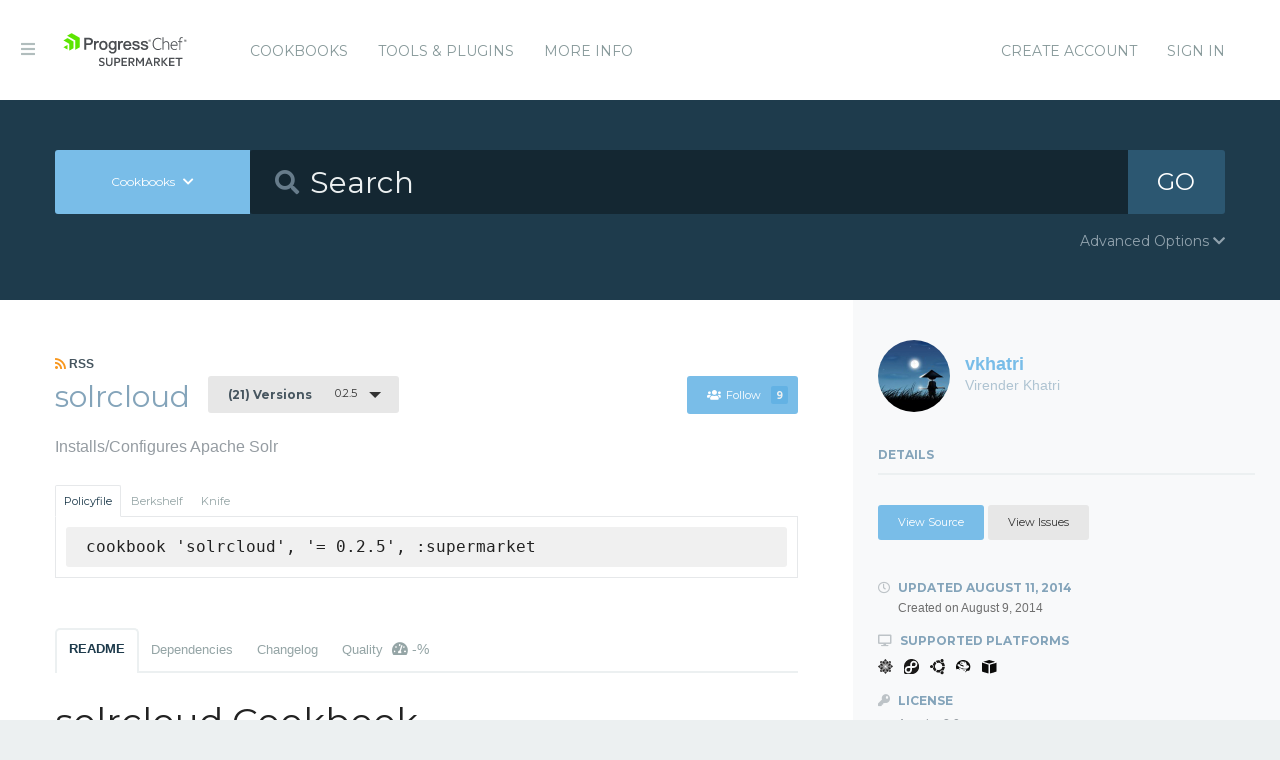

--- FILE ---
content_type: text/html; charset=utf-8
request_url: https://supermarket.chef.io/cookbooks/solrcloud/versions/0.2.5
body_size: 13470
content:
<!DOCTYPE html>
<!--[if lt IE 7]>      <html class="no-js lt-ie9 lt-ie8 lt-ie7"> <![endif]-->
<!--[if IE 7]>         <html class="no-js lt-ie9 lt-ie8"> <![endif]-->
<!--[if IE 8]>         <html class="no-js lt-ie9"> <![endif]-->
<!--[if gt IE 8]><!--> <html class="no-js"> <!--<![endif]-->
  <head>
    <meta name="viewport" content="width=device-width, initial-scale=1.0, minimal-ui">
    <title>solrcloud Cookbook - Chef Supermarket</title>
    <meta name="description" content="solrcloud Cookbook (0.2.5) centos, fedora, ubuntu, redhat, amazon">
    <link rel="shortcut icon" href="https://supermarket.chef.io/assets/favicon-1de176982429b62ce155aa4f6e8b617f78fe12d214340b9e67480e96288b06d1.ico" type="image/x-icon">
    <link rel="icon" href="https://supermarket.chef.io/assets/favicon-1de176982429b62ce155aa4f6e8b617f78fe12d214340b9e67480e96288b06d1.ico" type="image/x-icon">
    <link rel="apple-touch-icon" href="https://supermarket.chef.io/assets/apple-touch-icon-6f4e4f3faf5e32d0cdad7c2466f310dcbdf2c112945a0a5555ca71cffb67f56b.png"/>
    <link rel="stylesheet" href="/assets/application-133c97d65c4949afa93578f49d21c0e72f8e6ea16ccebd80df2768d4b279bfd0.css" media="all" />
      <link rel="stylesheet" href="//fonts.googleapis.com/css?family=Montserrat:400,700" />
    <meta name="csrf-param" content="authenticity_token" />
<meta name="csrf-token" content="Db3bZdKDXyIrspvL4ehlN_1h_stXHyuY39QZIZ5Iz8RGDun_XvrDaf3walJTQgVUwkIUigAl3HgrvwObqC-jWQ" />
      


  <script nonce="JFt9cqX6qR2jovVED5GJpw==">
//<![CDATA[

    !function(){var analytics=window.analytics=window.analytics||[];if(!analytics.initialize)if(analytics.invoked)window.console&&console.error&&console.error("Segment snippet included twice.");else{analytics.invoked=!0;analytics.methods=["trackSubmit","trackClick","trackLink","trackForm","pageview","identify","reset","group","track","ready","alias","debug","page","once","off","on"];analytics.factory=function(t){return function(){var e=Array.prototype.slice.call(arguments);e.unshift(t);analytics.push(e);return analytics}};for(var t=0;t<analytics.methods.length;t++){var e=analytics.methods[t];analytics[e]=analytics.factory(e)}analytics.load=function(t){var e=document.createElement("script");e.type="text/javascript";e.async=!0;e.src=("https:"===document.location.protocol?"https://":"http://")+"cdn.segment.com/analytics.js/v1/"+t+"/analytics.min.js";var n=document.getElementsByTagName("script")[0];n.parentNode.insertBefore(e,n)};analytics.SNIPPET_VERSION="4.0.0";
    analytics.load("");
    analytics.page();
    }}();

//]]>
</script>
  </head>
  <body class="cookbook_versions">
    <div class="off-canvas-wrap">
      <div class="inner-wrap">
        <!-- Chef Property Menu -->
        <aside class="left-off-canvas-menu">
          <ul class="off-canvas-list show-for-medium-down">
            <li><a href="/cookbooks-directory">Cookbooks</a></li>
              <li><a href="/tools">Tools &amp; Plugins</a></li>
            <li class="more-info"><a>More Info</a></li>
              <li><a rel="sign_in nofollow" data-method="post" href="/auth/chef_oauth2">Sign In</a></li>
          </ul>
          <ul class="off-canvas-list">
            <li><a target="_blank" rel="noopener" href="https://www.chef.io">Get Chef</a></li>
            <li><a target="_blank" rel="noopener" href="https://learn.chef.io">Learn Chef</a></li>
            <li><a target="_blank" rel="noopener" href="https://docs.chef.io">Docs</a></li>
            <li><a target="_blank" rel="noopener" href="https://www.chef.io/training">Training</a></li>
          </ul>
        </aside>

        <header class="globalheader">
          <a class="left-off-canvas-toggle"><i class="fa fa-bars"></i><span class="hide">Menu</span></a>
          <div class="inner_wrap">
            <div class="logo_and_nav_toggle">
              <h2 class="logochef"><a href="/"><span>Chef Supermarket</span></a></h2>
            </div>
            <nav class="appnav">
  <ul class="mainnav hide-for-medium-down">
    <li><a data-hover="Cookbooks" rel="cookbooks" href="/cookbooks-directory">Cookbooks</a></li>
      <li><a href="/tools-directory">Tools &amp; Plugins</a></li>
    <li class="more-info"><a>More Info</a></li>
  </ul>
  <div class="usermenu">
    <ul>
      <li class="sign_in_create_account"><a href="https://manage.chef.io/signup?ref=community">Create Account</a></li>
      <li class="sign_in_create_account"><a rel="sign_in nofollow" data-method="post" href="/auth/chef_oauth2">Sign In</a></li>
    </ul>
  </div>
</nav>

          </div>
        </header>

          <div class="announcement_banner">
  <div class="announcement_banner_content">

    <div class="announcement_info">
      <h3>Adoptable Cookbooks List</h3>

      <p>
        Looking for a cookbook to adopt?  You can now see a list of cookbooks available for adoption!
        <br />
        <a href="/available_for_adoption">List of Adoptable Cookbooks</a>
      </p>
    </div>

    <div class="announcement_info">
      <h3>Supermarket Belongs to the Community</h3>

      <p>Supermarket belongs to the community. While Chef has the responsibility to keep it running and be stewards of its functionality, what it does and how it works is driven by the community. The <a href="https://github.com/chef/supermarket">chef/supermarket</a> repository will continue to be where development of the Supermarket application takes place. Come be part of shaping the direction of Supermarket by opening issues and pull requests or by joining us on the <a href="https://discourse.chef.io/">Chef Mailing List</a>.</p>
    </div>

    <div class="announcement_info">
      <h3><a href="/documentation">View our collection of guides, documentation, and articles</a></h3>
    </div>
  </div>
</div>


        
        <form class="search_form" action="/cookbooks" accept-charset="UTF-8" method="get">
  <div class="search_bar">
    <div class="quick_search">
      <div class="search_toggle">
        <a class="button expand large" data-dropdown="search-types" rel="toggle-search-types"><span>Cookbooks</span> <i class="fa fa-chevron-down"></i></a>

        <ul id="search-types" data-dropdown-content class="f-dropdown">
          <li><a href="#" data-url=/cookbooks rel="toggle-cookbook-search">Cookbooks</a></li>
          <li><a href="#" data-url=/tools rel="toggle-tool-search">Tools</a></li>
        </ul>
      </div>

      <div class="search_field">
        <i class="fa fa-search"></i>
        <input type="search" name="q" id="q" placeholder="Search" class="cookbook_search_textfield" />
      </div>

      

      <div class="search_button">
        <button type="submit" class="cookbook_search_button">
          GO
</button>      </div>

      <div class="advanced_search_toggle">
        <span>Advanced Options <i class="fa fa-chevron-down" id="toggle-arrow"></i><span>
      </div>
    </div>
  </div>

  <div class="advanced_search_body">
    <h4> Select Badges</h4>
    <div class="advanced_search_badges" >

        <div class="advanced_search_badge">
            <label>
              <input type="checkbox" name="badges[]" id="badges_partner" value="partner" />
              partner
            </label>
        </div>
    </div>

    <h4> Select Supported Platforms </h4>
    <div class = "advanced_search_platforms" >

        <div class="advanced_search_platform">
            <label>
              <input type="checkbox" name="platforms[]" id="platforms_" value="aix" />
              aix
            </label>
        </div>
        <div class="advanced_search_platform">
            <label>
              <input type="checkbox" name="platforms[]" id="platforms_" value="amazon" />
              amazon
            </label>
        </div>
        <div class="advanced_search_platform">
            <label>
              <input type="checkbox" name="platforms[]" id="platforms_" value="centos" />
              centos
            </label>
        </div>
        <div class="advanced_search_platform">
            <label>
              <input type="checkbox" name="platforms[]" id="platforms_" value="debian" />
              debian
            </label>
        </div>
        <div class="advanced_search_platform">
            <label>
              <input type="checkbox" name="platforms[]" id="platforms_" value="fedora" />
              fedora
            </label>
        </div>
        <div class="advanced_search_platform">
            <label>
              <input type="checkbox" name="platforms[]" id="platforms_" value="freebsd" />
              freebsd
            </label>
        </div>
        <div class="advanced_search_platform">
            <label>
              <input type="checkbox" name="platforms[]" id="platforms_" value="mac_os_x" />
              mac_os_x
            </label>
        </div>
        <div class="advanced_search_platform">
            <label>
              <input type="checkbox" name="platforms[]" id="platforms_" value="opensuseleap" />
              opensuseleap
            </label>
        </div>
        <div class="advanced_search_platform">
            <label>
              <input type="checkbox" name="platforms[]" id="platforms_" value="oracle" />
              oracle
            </label>
        </div>
        <div class="advanced_search_platform">
            <label>
              <input type="checkbox" name="platforms[]" id="platforms_" value="redhat" />
              redhat
            </label>
        </div>
        <div class="advanced_search_platform">
            <label>
              <input type="checkbox" name="platforms[]" id="platforms_" value="ubuntu" />
              ubuntu
            </label>
        </div>
        <div class="advanced_search_platform">
            <label>
              <input type="checkbox" name="platforms[]" id="platforms_" value="scientific" />
              scientific
            </label>
        </div>
        <div class="advanced_search_platform">
            <label>
              <input type="checkbox" name="platforms[]" id="platforms_" value="smartos" />
              smartos
            </label>
        </div>
        <div class="advanced_search_platform">
            <label>
              <input type="checkbox" name="platforms[]" id="platforms_" value="solaris" />
              solaris
            </label>
        </div>
        <div class="advanced_search_platform">
            <label>
              <input type="checkbox" name="platforms[]" id="platforms_" value="suse" />
              suse
            </label>
        </div>
        <div class="advanced_search_platform">
            <label>
              <input type="checkbox" name="platforms[]" id="platforms_" value="windows" />
              windows
            </label>
        </div>
    </div>

    <h4> Select Status </h4>
    <div class = "advanced_search_statuses">
      <div class = "advanced_search_status">
        <label>
          <input type="checkbox" name="deprecated" id="deprecated" value="true" />
          Include deprecated cookbooks
        </label>
      </div>
    </div>

    <div class= "advanced_textfield">
      <input type="search" name="platforms[]" id="platforms_" placeholder="You can write in a platform name here if it&#39;s not listed above" class="platform_search_textfield" />
    </div>
  </div>
</form>

        <div class="container">
          


<div class="page resource cookbook_show" data-equalizer>
  <div class="main">

  <small class="rss">
    <a class="rss_feed_link" href="/cookbooks/solrcloud.atom">
      <i class="fa fa-rss"></i> RSS
</a>  </small>
  <h1 class="heading">
    <span itemprop="name">solrcloud</span>
    <small class="version_dropdown">
      <a data-dropdown="versions" class="button radius tiny dropdown secondary" rel="cookbook_versions" href="#">
        <span class="versions_count">
          (21) Versions
        </span>
        0.2.5
</a>      <ul id="versions" data-dropdown-content class="f-dropdown">
        <li>
        <ul>
            <li>
            <a rel="cookbook_version" href="/cookbooks/solrcloud/versions/0.8.6">
              0.8.6
              
</a>            </li>
            <li>
            <a rel="cookbook_version" href="/cookbooks/solrcloud/versions/0.8.5">
              0.8.5
              
</a>            </li>
            <li>
            <a rel="cookbook_version" href="/cookbooks/solrcloud/versions/0.6.9">
              0.6.9
              
</a>            </li>
            <li>
            <a rel="cookbook_version" href="/cookbooks/solrcloud/versions/0.5.8">
              0.5.8
              
</a>            </li>
            <li>
            <a rel="cookbook_version" href="/cookbooks/solrcloud/versions/0.5.3">
              0.5.3
              
</a>            </li>
            <li>
            <a rel="cookbook_version" href="/cookbooks/solrcloud/versions/0.5.2">
              0.5.2
              
</a>            </li>
            <li>
            <a rel="cookbook_version" href="/cookbooks/solrcloud/versions/0.5.0">
              0.5.0
              
</a>            </li>
            <li>
            <a rel="cookbook_version" href="/cookbooks/solrcloud/versions/0.4.8">
              0.4.8
              
</a>            </li>
            <li>
            <a rel="cookbook_version" href="/cookbooks/solrcloud/versions/0.4.3">
              0.4.3
              
</a>            </li>
            <li>
            <a rel="cookbook_version" href="/cookbooks/solrcloud/versions/0.4.2">
              0.4.2
              
</a>            </li>
            <li>
            <a rel="cookbook_version" href="/cookbooks/solrcloud/versions/0.3.9">
              0.3.9
              
</a>            </li>
            <li>
            <a rel="cookbook_version" href="/cookbooks/solrcloud/versions/0.3.8">
              0.3.8
              
</a>            </li>
            <li>
            <a rel="cookbook_version" href="/cookbooks/solrcloud/versions/0.3.4">
              0.3.4
              
</a>            </li>
            <li>
            <a rel="cookbook_version" href="/cookbooks/solrcloud/versions/0.3.3">
              0.3.3
              
</a>            </li>
            <li>
            <a rel="cookbook_version" href="/cookbooks/solrcloud/versions/0.3.2">
              0.3.2
              
</a>            </li>
            <li>
            <a rel="cookbook_version" href="/cookbooks/solrcloud/versions/0.3.0">
              0.3.0
              
</a>            </li>
            <li>
            <a rel="cookbook_version" href="/cookbooks/solrcloud/versions/0.2.8">
              0.2.8
              
</a>            </li>
            <li>
            <a rel="cookbook_version" href="/cookbooks/solrcloud/versions/0.2.6">
              0.2.6
              
</a>            </li>
            <li>
            <a rel="cookbook_version" href="/cookbooks/solrcloud/versions/0.2.5">
              0.2.5
              <i class="fa fa-check right"></i>
</a>            </li>
            <li>
            <a rel="cookbook_version" href="/cookbooks/solrcloud/versions/0.2.1">
              0.2.1
              
</a>            </li>
            <li>
            <a rel="cookbook_version" href="/cookbooks/solrcloud/versions/0.2.0">
              0.2.0
              
</a>            </li>
        </ul>
        </li>
      </ul>
    </small>

    <small class="followbutton">
  <a rel="sign-in-to-follow nofollow" class="button radius tiny follow" title="You must be signed in to follow a cookbook." data-tooltip="true" data-method="put" href="/cookbooks/solrcloud/follow"><i class="fa fa-users"></i>Follow<span class="cookbook_follow_count">9</span></a>
</small>

  </h1>

  <p itemprop="description">Installs/Configures Apache Solr</p>

  <div class="installs" data-update-url="https://supermarket.chef.io/profile/update_install_preference">
  <dl data-tab data-options="deep_linking:true; scroll_to_content: false;" class="">
      <dd class="active">
        <a href="#policyfile" class="button tiny secondary">Policyfile</a>
      </dd>

      <dd>
        <a href="#berkshelf" class="button tiny secondary">Berkshelf</a>
      </dd>

      <dd>
        <a href="#knife" class="button tiny secondary">Knife</a>
      </dd>
  </dl>

  <div class="tabs-content">
      <div class="content active" id="policyfile">
        <pre class="install">cookbook 'solrcloud', '= 0.2.5', :supermarket</pre>
      </div>

      <div class="content" id="berkshelf">
        <pre class="install">cookbook 'solrcloud', '= 0.2.5'</pre>
      </div>

      <div class="content" id="knife">
        <pre class="install">knife supermarket install solrcloud</pre>
        <pre class="install">knife supermarket download solrcloud</pre>
      </div>
  </div>
</div>


  <dl class="tabs" data-tab data-options="deep_linking:true">
    <dd class="active"><a href="#readme">README</a></dd>
    <dd><a href="#dependencies" rel="cookbook_dependencies">Dependencies</a></dd>
      <dd><a href="#changelog" rel="changelog">Changelog</a></dd>
      <dd>
      <a href="#quality" rel="quality">Quality
      <span class="has-tip" title="the percentage of passing quality metrics">
        <i class="fa fa-dashboard"></i> -%</a>
      </span>
      </dd>
  </dl>
  <div class="tabs-content">
    <div class="content active" id="readme">
      <h1 id="solrcloud-cookbook">solrcloud Cookbook</h1>

<p>This is an <a href="https://wiki.opscode.com/display/chef/Home" target="_blank" rel="noopener">OpsCode Chef</a> cookbook for <a href="http://lucene.apache.org/solr/" target="_blank" rel="noopener">Apache Solr</a>.</p>

<p>It was primarily developed for Testing SolrCloud against Solr Master/Slave setup and its features. </p>

<p>Currently it supports only in built Jetty based SolrCloud deployment, more<br>
features and attributes will be added over time, <strong>feel free to contribute</strong> <br>
what you find missing!</p>

<p>SolrCloud is the default deployment and Solr Master/Slave setup is not supported<br>
by this cookbook.</p>

<h2 id="repository">Repository</h2>

<p><a href="https://github.com/vkhatri/solrcloud" target="_blank" rel="noopener">https://github.com/vkhatri/solrcloud</a></p>

<h2 id="supported-apache-solr-version">Supported Apache Solr Version</h2>

<p>This cookbook was tested for Apache Solr 4.9.0.</p>

<h2 id="supported-apache-solr-runtime">Supported Apache Solr Runtime</h2>

<p>Currently this cookbook supports only Apache Solr in built <a href="http://wiki.apache.org/solr/SolrJetty" target="_blank" rel="noopener">Jetty</a> based deployment.</p>

<h2 id="supported-apache-solr-package-deployment">Supported Apache Solr Package Deployment</h2>

<p>Currently this cookbook only supports Apache Solr Tarball based deployment.</p>

<h2 id="supported-apache-solr-cluster-deployment">Supported Apache Solr Cluster Deployment</h2>

<p>Currently this cookbook only support SolrCloud Cluster deployment. It does not<br>
support Apache Solr Master/Slave Cluster deployment.</p>

<h2 id="supported-jdk-versions">Supported JDK Versions</h2>

<p>Check <a href="http://lucene.apache.org/solr/" target="_blank" rel="noopener">Apache Solr</a> Documentation for JDK Version requirement for current Solr version, Oracle JDK 7 is recommended.</p>

<h2 id="recipes">Recipes</h2>

<ul>
<li><p><code>solrcloud::tarball</code>      - install solr package, directories and service</p></li>
<li><p><code>solrcloud::config</code>       - manages solr base configuration files </p></li>
<li><p><code>solrcloud::jetty</code>        - manages jetty base configuration files and directories</p></li>
<li>
<p><code>solrcloud::zkcli</code>        - setup zookeeper package for zookeeper client binary (zkCli.sh)</p>
<pre><code>zkcli recipe does not manage zookeeper server and its only purpose 
is to have zookeeper client on all solr nodes
</code></pre>
</li>
<li>
<p><code>solrcloud::user</code>         - create solr service user</p>
<pre><code>solr user is better to be managed by a User management cookbook
instead of solrcloud for Production environment.
</code></pre>
</li>
<li><p><code>solrcloud::zkconfigsets</code> - create/delete solrcloud configSet in zookeeper via LWRP </p></li>
<li><p><code>solrcloud::collections</code>  - create/delete solrcloud collection on solrcloud node via LWRP</p></li>
</ul>

<blockquote>
<p><code>solrcloud::tarball</code> is the main recipe which includes all other recipe. For <code>run_list</code> use only <code>solrcloud::tarball</code>.</p>
</blockquote>

<h2 id="solrcloud-configset-zookeeper-configs-lwrp">SolrCloud configSet (Zookeeper Configs) LWRP</h2>

<p><strong>LWRP - solrcloud_zkconfigset</strong></p>

<p>SolrCloud Zookeeper configSet is managed via LWRP - <code>solrcloud_zkconfigset</code>. </p>

<p>SolrCloud Zookeeper configSets management is enabled by default for all nodes.<br>
It means all nodes will get the configSets and will try to manage it against <br>
one of the configured zookeeper server via attribute <code>node[:solrcloud][:solr_config][:solrcloud][:zk_host]</code>.</p>
<pre><code>Modify attribute node[:solrcloud][:manager] to limit zookeeper 
configSet management to certain nodes in solrcloud cluster.
</code></pre>
<p><strong>LWRP example</strong></p>

<p><em>Create a configSet using LWRP:</em></p>
<pre><code>solrcloud_zkconfigset configset_name
  option option_name
end
</code></pre>
<p><em>Delete a configSet using LWRP:</em></p>
<pre><code>solrcloud_zkconfigset configset_name do
  action :delete
end
</code></pre>
<p><em>configSet via node attribute:</em></p>
<pre><code>"default_attributes": {
  "solrcloud": {
    "zkconfigsets": {
      "abc": {
        "action": "delete"
      },
      "xyz": {
        "option name": "option value"
      }
    }
  }
}
</code></pre>
<blockquote>
<p>configSets can either be configured in recipe using LWRP or using node attribute <code>node[:solrcloud][:zkconfigsets]</code>. </p>

<p>configSets defined using attribute <code>node[:solrcloud][:zkconfigsets]</code> does not require LWRP.</p>
</blockquote>

<p><strong>LWRP Options</strong></p>

<p>SolrCloud Zookeeper cmd Reference: <a href="https://cwiki.apache.org/confluence/display/solr/Command+Line+Utilities" target="_blank" rel="noopener">https://cwiki.apache.org/confluence/display/solr/Command+Line+Utilities</a></p>

<p>Parameters:</p>

<ul>
<li>
<em>configset_name (required)</em>           - solrcloud zookeeper configSet name<br>
</li>
<li>
<em>action (optional)</em>                   - default :create</li>
<li>
<em>user (optional)</em>                     - configSet directory user permission, default value <code>node[:solrcloud][:user]</code>
</li>
<li>
<em>group (optional)</em>                    - configSet directory group permission, default value <code>node[:solrcloud][:group]</code>
</li>
<li>
<em>solr_zkcli (optional)</em>               - solr in built zkcli.sh for configSet upconfig, default value <code>node[:solrcloud][:solrzkcli]</code>
</li>
<li>
<em>zkcli (optional)</em>                    - zookeeper client zkCli.sh, default value <code>node[:solrcloud][:zkcli]</code>
</li>
<li>
<em>zkhost (optional)</em>                   - zookeeper server, default value <code>node[:solrcloud][:zk_host].first</code>
</li>
<li>
<em>zkconfigsets_home (optional)</em>        - configSet directory to sore on solrcloud node, default value <code>node[:solrcloud][:zkconfigsets_home]</code>
</li>
<li>
<em>zkconfigsets_cookbook (optional)</em>    - configSet cookbook name, default value <code>node[:solrcloud][:zkconfigsets_cookbook]</code>
</li>
</ul>

<p><strong>LWRP configSet source cookbook/location</strong></p>

<p>All configSet content must be stored under <code>node[:solrcloud][:zkconfigsets_cookbook]</code>/files/default/config set name/conf/`.</p>

<p>configSets source cookbook is default set to <code>solrcloud</code> and can be changed via attribute <code>node[:solrcloud][:zkconfigsets_cookbook]</code>.</p>

<h2 id="solrcloud-collection-lwrp">SolrCloud Collection LWRP</h2>

<p><strong>LWRP - solrcloud_collection</strong></p>

<p>SolrCloud collection is managed via LWRP - <code>solrcloud_collection</code>. </p>

<p><strong>LWRP example</strong></p>

<p><em>Create a collection using LWRP:</em></p>
<pre><code>solrcloud_collection collection_name
  option option_name
end
</code></pre>
<p><em>Delete a collection using LWRP:</em></p>
<pre><code>solrcloud_collection collection_name do
  action :delete
end
</code></pre>
<p><em>collection via node attribute:</em></p>
<pre><code>"default_attributes": {
  "solrcloud": {
    "collections": {
      "abc": {
        "action": "delete"
      },
      "xyz": {
        "num_shards": "1",
        "name": "xyz",
        "replication_factor": "1",
        "collection_config_name": "xyz",
        "option name": "value"
      }
    }
  }
}
</code></pre>
<blockquote>
<p>collections can either be configured in recipe using LWRP or using node attribute <code>node[:solrcloud][:collections]</code>. </p>

<p>collections defined using attribute <code>node[:solrcloud][:collections]</code> does not require LWRP.</p>
</blockquote>

<p><strong>LWRP Options</strong></p>

<p>Collection API Reference: <a href="https://cwiki.apache.org/confluence/display/solr/Collections+API" target="_blank" rel="noopener">https://cwiki.apache.org/confluence/display/solr/Collections+API</a></p>

<p>Parameters:</p>

<ul>
<li>
<em>collection_config_name</em> (required)           - solrcloud zookeeper configSet name<br>
</li>
<li>
<em>action</em> (optional)                           - default :create</li>
<li>
<em>num_shards</em> (optional)                       - collection API parameter numShards, default value 1</li>
<li>
<em>shards</em> (optional)                           - collection API parameter shards, default value nil</li>
<li>
<em>router_field</em> (optional)                     - collection API parameter router.field, default value nil</li>
<li>
<em>async</em> (optional)                            - collection API parameter async, default value nil</li>
<li>
<em>router_name</em> (optional)                      - collection API parameter router.name, default value nil</li>
<li>
<em>router_field</em> (optional)                     - collection API parameter router.field, default value nil</li>
<li>
<em>host</em> (optional)                             - collection API host, solrcloud node (self), default value <code>node[:ipaddress]</code>
</li>
<li>
<em>port</em> (optional)                             - collection API host port, solrcloud port, default value <code>node[:solrcloud][:port]</code>
</li>
<li>
<em>ssl</em> (optional)                              - collection API host ssl, default value false</li>
<li>
<em>create_node_set</em> (optional)                  - collection API parameter createNodeSet, default value nil</li>
<li>
<em>replication_factor</em> (optional)               - collection API parameter replicationFactor, default value 1</li>
<li>
<em>max_shards_per_node</em> (optional)              - collection API parameter maxShardsPerNode, default value nil</li>
</ul>

<h2 id="cookbook-advanced-attributes">Cookbook Advanced Attributes</h2>

<ul>
<li>
<p>&lt;del&gt;<code>default[:solrcloud][:manager]</code> (default: <code>true</code>): if set true, manages solrcloud collections and conigSets/configs in zookeeper&lt;/del&gt;</p>

<p>&lt;del&gt;This attribute should be enabled for limited nodes in solrcloud cluster if possible.&lt;/del&gt;</p>
</li>
<li>
<p><code>default[:solrcloud][:manage_zkconfigsets]</code> (default: <code>true</code>): manages solrcloud configSets in zookeeper</p>

<p>This attribute should be enabled for limited nodes in solrcloud cluster if possible.</p>
</li>
<li>
<p><code>default[:solrcloud][:manage_zkconfigsets_source]</code> (default: <code>true</code>): manages solrcloud collections configSets source content directory</p>

<p>This attribute should be enabled for limited nodes in solrcloud cluster if possible.</p>
</li>
<li>
<p><code>default[:solrcloud][:manage_collections]</code> (default: <code>true</code>): if set true, manages solrcloud cluster collections</p>

<p>This attribute should be enabled for limited nodes in solrcloud cluster if possible.</p>
</li>
<li><p><code>default[:solrcloud][:notify_restart]</code> (default: <code>false</code>): notify solr service on a solrcloud resource change like config file/template etc.</p></li>
<li>
<p><code>default[:solrcloud][:zk_run]</code> (default: <code>false</code>): if true solr will start up with embedded zookeeper</p>

<p>Note: Setting option <code>node[:solrcloud][:zk_run]</code> will remove solrcloud config zk_host from solr.xml, mainly meant for testing purpose</p>
</li>
<li><p><code>default[:solrcloud][:enable_jmx]</code> (default: <code>true</code>): enable jmx</p></li>
<li><p><code>default[:solrcloud][:port]</code> (default: <code>8983</code>): solr service port</p></li>
<li><p><code>default[:solrcloud][:ssl_port]</code> (default: <code>8984</code>): solr ssl service port</p></li>
<li><p><code>default[:solrcloud][:enable_ssl]</code> (default: <code>true</code>): enable solr ssl connector</p></li>
<li><p><code>default[:solrcloud][:enable_request_log]</code> (default: <code>true</code>): enable request log</p></li>
</ul>

<h2 id="cookbook-core-attributes">Cookbook Core Attributes</h2>

<ul>
<li>
<code>default[:solrcloud][:user]</code> (default: <code>solr</code>): solr service user</li>
<li>
<code>default[:solrcloud][:group]</code> (default: <code>solr</code>): solr service group</li>
<li><p><code>default[:solrcloud][:user_home]</code> (default: <code>nil</code>): solr service user home</p></li>
<li><p><code>default[:solrcloud][:setup_user]</code> (default: <code>true</code>): manage solr user for solr service using <code>solrcloud::user</code> cookbook</p></li>
<li><p><code>default[:solrcloud][:version]</code> (default: <code>4.9.0</code>): solr package version</p></li>
<li><p><code>default[:solrcloud][:zk_run_data_dir]</code> (default: <code>node[:solrcloud][:install_dir]/zookeeperdata</code>): embedded zookeeper data directory</p></li>
<li><p><code>default[:solrcloud][:zk_run_port]</code> (default: <code>2181</code>): embedded zookeeper port </p></li>
<li><p><code>default[:solrcloud][:install_dir]</code> (default: <code>/usr/local/solr</code>): jetty home directory - jetty.home</p></li>
<li>
<p><code>default[:solrcloud][:data_dir]</code> (default: <code>/opt/solr</code>): solr collection data directory - solr.data.dir </p>

<p>solrconfig.xml for each configSet needs to set dataDir for this location usage, like:<br>
&lt;dataDir&gt;${solr.data.dir:}/collection name&lt;/dataDir&gt;</p>
</li>
<li><p><code>default[:solrcloud][:solr_home]</code> (default: <code>node[:solrcloud][:install_dir]/solr</code>): solr home </p></li>
<li><p><code>default[:solrcloud][:cores_home]</code> (default: <code>node[:solrcloud][:solr_home]/cores</code>): solr collection/core home</p></li>
<li><p><code>default[:solrcloud][:shared_lib]</code> (default: <code>node[:solrcloud][:install_dir]</code>/lib): solr default lib directory</p></li>
<li><p><code>default[:solrcloud][:config_sets]</code> (default: <code>node[:solrcloud][:solr_home]/configsets</code>): solr cores configSets directory</p></li>
<li><p><code>default[:solrcloud][:service_name]</code> (default: <code>solr</code>): solr service name</p></li>
<li><p><code>default[:solrcloud][:service_start_wait]</code> (default: <code>15</code>): solr server after start up wait time</p></li>
<li><p><code>default[:solrcloud][:dir_mode]</code> (default: <code>0755</code>): solr resource default directory</p></li>
<li><p><code>default[:solrcloud][:pid_dir]</code> (default: <code>/var/run/solr</code>): solr pid directory</p></li>
<li><p><code>default[:solrcloud][:log_dir]</code> (default: <code>/var/log/solr</code>): solr log directory</p></li>
<li><p><code>default[:solrcloud][:template_cookbook]</code> (default: <code>solrcloud</code>): solr template resources cookbook</p></li>
<li><p><code>default[:solrcloud][:zkconfigsets_cookbook]</code> (default: <code>solrcloud</code>): zookeeper configSet cookbook</p></li>
<li><p><code>default[:solrcloud][:zkconfigsets_home]</code> (default: <code>node[:solrcloud][:install_dir]/zkconfigs</code>): configs location for zookeeper configSet upconfig </p></li>
<li><p><code>default[:solrcloud][:zookeeper][:version]</code> (default: <code>3.4.6</code>): zookeeper package setup for zkCli.sh</p></li>
</ul>

<h2 id="cookbook-ulimit-attributes">Cookbook Ulimit Attributes</h2>

<ul>
<li>
<code>default[:solrcloud][:limits][:memlock]</code> (default: <code>unlimited</code>): solr service user memory limit</li>
<li>
<code>default[:solrcloud][:limits][:nofile]</code> (default: <code>48000</code>): solr service user file limit</li>
<li>
<code>default[:solrcloud][:limits][:nproc]</code> (default: <code>unlimited</code>): solr service user process limit</li>
</ul>

<h2 id="cookbook-log4j-properties-config-attributes">Cookbook log4j.properties Config Attributes</h2>

<ul>
<li>
<code>default[:solrcloud][:log4j][:MaxFileSize]</code> (default: <code>10MB</code>):  maximum log file size</li>
<li>
<code>default[:solrcloud][:log4j][:MaxBackupIndex]</code> (default: <code>10</code>): log files retention</li>
</ul>

<h2 id="cookbook-request-log-config-attributes">Cookbook Request Log Config Attributes</h2>

<ul>
<li>
<code>default[:solrcloud][:request_log][:retain_days]</code> (default: <code>10</code>): request log files retention</li>
<li>
<code>default[:solrcloud][:request_log][:log_cookies]</code> (default: <code>false</code>):  enable log cookies</li>
<li>
<code>default[:solrcloud][:request_log][:time_zone]</code> (default: <code>UTC</code>): request log time zone</li>
</ul>

<h2 id="cookbook-jetty-core-server-attributes">Cookbook Jetty Core Server Attributes</h2>

<ul>
<li>
<code>default[:solrcloud][:jetty_config][:server][:min_threads]</code> (default: <code>10</code>): minimum jetty threads</li>
<li>
<code>default[:solrcloud][:jetty_config][:server][:max_threads]</code> (default: <code>10000</code>): maximum jetty threads</li>
<li>
<code>default[:solrcloud][:jetty_config][:server][:detailed_dump]</code> (default: <code>false</code>): enable jetty detailed dump</li>
</ul>

<h2 id="cookbook-jetty-default-connector-attributes-org-eclipse-jetty-server-bio-socketconnector">Cookbook Jetty Default Connector Attributes (org.eclipse.jetty.server.bio.SocketConnector)</h2>

<ul>
<li>
<code>default[:solrcloud][:jetty_config][:connector][:stats_on]</code> (default: <code>true</code>): enable statistics</li>
<li>
<code>default[:solrcloud][:jetty_config][:connector][:max_idle_time]</code> (default: <code>50000</code>): max idle time for connector (http)</li>
<li>
<code>default[:solrcloud][:jetty_config][:connector][:low_resource_max_idle_time]</code> (default: <code>1500</code>): </li>
</ul>

<h2 id="cookbook-jetty-ssl-connector-attributes">Cookbook Jetty SSL Connector Attributes</h2>

<ul>
<li>
<code>default[:solrcloud][:jetty_config][:ssl_connector][:need_client_auth]</code> (default: <code>false</code>): enable client ssl authentication</li>
<li>
<code>default[:solrcloud][:jetty_config][:ssl_connector][:max_idle_time]</code> (default: <code>30000</code>): jetty ssl maximum idle time</li>
</ul>

<h2 id="cookbook-jetty-ssl-key-store-attributes">Cookbook Jetty SSL Key Store Attributes</h2>

<ul>
<li>
<code>default[:solrcloud][:key_store][:manage]</code> (default: <code>true</code>): generate key store for node key store attribute (enabled for testing purpose)</li>
<li>
<code>default[:solrcloud][:key_store][:key_store_file]</code> (default: <code>solr.keystore</code>): key store file name, file location - node.solrcloud.install_dir/resources/etc/</li>
<li>
<code>default[:solrcloud][:key_store][:key_store_password]</code> (default: ``): key store password</li>
<li>
<code>default[:solrcloud][:key_store][:cookbook]</code> (default: <code>solrcloud</code>): jetty ssl key store source cookbook, required is cookbook filekey store file management is disabled. Typical for Production environment. </li>
<li>
<code>default[:solrcloud][:key_store][:key_algo]</code> (default: <code>RSA</code>): key store Algorithm</li>
<li>
<code>default[:solrcloud][:key_store][:cn]</code> (default: <code>localhost</code>): key store CN</li>
<li>
<code>default[:solrcloud][:key_store][:ou]</code> (default: <code>ApacheSolrCloudTest</code>): key store OU</li>
<li>
<code>default[:solrcloud][:key_store][:o]</code> (default: <code>lucene.apache.org</code>): key store O</li>
<li>
<code>default[:solrcloud][:key_store][:c]</code> (default: <code>US</code>): key store C</li>
<li>
<code>default[:solrcloud][:key_store][:ext]</code> (default: <code>san=ip:127.0.0.1</code>): key store ext params</li>
<li>
<code>default[:solrcloud][:key_store][:validity]</code> (default: <code>999999</code>): key store validity</li>
</ul>

<h2 id="cookbook-jetty-jmx-attributes">Cookbook Jetty JMX Attributes</h2>

<ul>
<li>
<code>default[:solrcloud][:jmx][:port]</code> (default: <code>1099</code>): jmx port</li>
<li>&lt;del&gt;<code>default[:solrcloud][:jmx][:ssl]</code> (default: <code>false</code>): this feature is not available yet&lt;/del&gt;</li>
<li>&lt;del&gt;<code>default[:solrcloud][:jmx][:authenticate]</code> (default: <code>false</code>): enable jmx authentication and authorization, this feature is not tested yet&lt;/del&gt;</li>
<li>
<code>default[:solrcloud][:jmx][:users]</code> (default: <code>users - solrmonitor solrconfig</code>): jmx defaults users and roles, this feature is not tested yet</li>
</ul>

<h2 id="cookbook-solr-xml-config-attributes">Cookbook solr.xml Config Attributes</h2>

<p>solr.xml Reference: <a href="https://cwiki.apache.org/confluence/display/solr/Format+of+solr.xml" target="_blank" rel="noopener">https://cwiki.apache.org/confluence/display/solr/Format+of+solr.xml</a></p>

<ul>
<li>
<code>default[:solrcloud][:solr_config][:admin_handler]</code> (default: <code>org.apache.solr.handler.admin.CoreAdminHandler</code>):</li>
<li>
<code>default[:solrcloud][:solr_config][:admin_path]</code> (default: <code>/solr/admin</code>):</li>
<li>
<code>default[:solrcloud][:solr_config][:core_load_threads]</code> (default: <code>3</code>):</li>
<li>
<code>default[:solrcloud][:solr_config][:core_root_directory]</code> (default: <code>node[:solrcloud][:cores_home]</code>):</li>
<li>
<code>default[:solrcloud][:solr_config][:shared_lib]</code> (default: <code>node[:solrcloud][:shared_lib]</code>):</li>
<li>
<code>default[:solrcloud][:solr_config][:management_path]</code> (default: <code>nil</code>):</li>
<li>
<code>default[:solrcloud][:solr_config][:share_schema]</code> (default: <code>false</code>):</li>
<li>
<code>default[:solrcloud][:solr_config][:transient_cache_size]</code> (default: <code>1000000</code>):</li>
<li>
<code>default[:solrcloud][:solr_config][:solrcloud][:host_context]</code> (default: <code>solr</code>):</li>
<li>
<code>default[:solrcloud][:solr_config][:solrcloud][:distrib_update_conn_timeout]</code> (default: <code>1000000</code>):</li>
<li>
<code>default[:solrcloud][:solr_config][:solrcloud][:distrib_update_so_timeout]</code> (default: <code>1000000</code>):</li>
<li>
<code>default[:solrcloud][:solr_config][:solrcloud][:leader_vote_wait]</code> (default: <code>1000000</code>):</li>
<li>
<code>default[:solrcloud][:solr_config][:solrcloud][:zk_client_timeout]</code> (default: <code>15000</code>):</li>
<li>
<code>default[:solrcloud][:solr_config][:solrcloud][:zk_host]</code> (default: <code>[]</code>): zookeeper servers, ',' separated, e.g. <code>["server:port", "server:port"]</code>
</li>
<li>
<code>default[:solrcloud][:solr_config][:solrcloud][:generic_core_node_names]</code> (default: <code>true</code>):</li>
<li>
<code>default[:solrcloud][:solr_config][:shard_handler_factory][:socket_timeout]</code> (default: <code>0</code>):</li>
<li>
<code>default[:solrcloud][:solr_config][:shard_handler_factory][:conn_timeout]</code> (default: <code>0</code>):</li>
<li>
<code>default[:solrcloud][:solr_config][:logging][:enabled]</code> (default: <code>true</code>):</li>
<li>
<code>default[:solrcloud][:solr_config][:logging][:logging_class]</code> (default: <code>nil</code>):</li>
<li>
<code>default[:solrcloud][:solr_config][:logging][:watcher][:logging_size]</code> (default: <code>1000</code>):</li>
<li>
<code>default[:solrcloud][:solr_config][:logging][:watcher][:threshold]</code> (default: <code>INFO</code>):</li>
</ul>

<h2 id="cookbook-solrcloud-on-hdfs-config-attributes">Cookbook SolrCloud on HDFS Config Attributes</h2>

<ul>
<li>
<code>default[:solrcloud][:hdfs][:enable]</code> (default: <code>false</code>): to run solrcloud on hdfs, set it to <code>true</code>
</li>
<li>
<code>default[:solrcloud][:hdfs][:directory_factory]</code> (default: <code>HdfsDirectoryFactory</code>): </li>
<li>
<code>default[:solrcloud][:hdfs][:lock_type]</code> (default: <code>hdfs</code>): </li>
<li>
<code>default[:solrcloud][:hdfs][:hdfs_home]</code> (default: <code>nil</code>): syntax: 'hdfs://host:port/path'</li>
</ul>

<blockquote>
<p>Note: SolrCloud on HDFS Deployment using this cookbook is not yet tested, check online <a href="https://cwiki.apache.org/confluence/display/solr/Running+Solr+on+HDFS" target="_blank" rel="noopener">solr on hdfs</a> for more info</p>
</blockquote>

<h2 id="cookbook-dependencies">Cookbook Dependencies</h2>

<ul>
<li>
<code>ulimit</code> cookbook</li>
<li>
<code>java</code> cookbook</li>
</ul>

<h2 id="solrcloud-deployment-requirement">SolrCloud Deployment Requirement</h2>

<p>To deploy solrcloud using this cookbook, below items are required:</p>

<ul>
<li>a zookeeper server or cluster</li>
<li>configSet(s) to upload to zookeeper for collection/core</li>
<li>collection(s) name to deploy in solrcloud </li>
</ul>

<h2 id="solrcloud-configset-cookbook-environments-versioning">SolrCloud configSet Cookbook / Environments / Versioning</h2>

<p><em>Directory Structure</em></p>

<p>SorlCloud configSet stored in zookeeper are configured as file resources.</p>

<p>Each configSet is stored under <code>node[:solrcloud][:zkconfigsets_cookbook]/files/default/configSet name</code>.</p>

<p>configSet folder follows the standard of having a <code>conf</code> folder with all the configuration files.</p>

<p>So, the directory structure will look like - <code>node[:solrcloud][:zkconfigsets_cookbook]/files/default/configSet name/conf</code>.</p>

<p><em>Managing same configSet for Multiple Environments</em></p>

<p>Managing configSet configuration across environments can be achieved in different ways, like</p>

<ul>
<li>maintain different <code>node[:solrcloud][:zkconfigsets_cookbook]</code> per environment
OR</li>
<li>maintain a single cookbook with versioning</li>
</ul>

<p>Simply, update <code>node[:solrcloud][:zkconfigsets_cookbook]</code> attribute with your configSet cookbook and update metadata.rb<br>
file with line:</p>

<p>'depends <code>node[:solrcloud][:zkconfigsets_cookbook]</code>'. </p>

<h2 id="single-node-solrcloud-test-cluster-deployment">Single Node SolrCloud Test Cluster Deployment</h2>

<p>Adjust the attributes according to your requirement. Below mentioned attributes <br>
will work just fine for a single node solrcloud cluster.</p>
<pre><code>"default_attributes": {
  "solrcloud": {
    "zk_run": true,
    "port": "80",
    "setup_user": true,
    "manager": true,
    "zkconfigsets": {
      "samplecollection": {}
    },
    "collections": {
      "samplecollection": {
        "collection_config_name": "samplecollection"
      }
    }
  }
}
</code></pre>
<h2 id="multi-node-solrcloud-test-cluster-deployment-with-zookeeper-cluster">Multi Node SolrCloud Test Cluster Deployment with zookeeper Cluster</h2>

<p>Adjust the attributes according to your requirement. Below mentioned attributes <br>
will work just fine for a single node solrcloud cluster.</p>
<pre><code>"default_attributes": {
  "solrcloud": {
    "config": {
      "solrcloud": {
        "zk_host": [
          "zookeeper_ip:zookeeper_port"
        ]
      }
    },        
    "port": "80",
    "setup_user": true,
    "manager": true,
    "zkconfigsets": {
      "samplecollection": {}
    },
    "collections": {
      "samplecollection": {
        "collection_config_name": "samplecollection"
      }
    }
  }
}
</code></pre>
<blockquote>
<p>Note: You might want to enable attribute <code>"manager": true</code> on limited cluster nodes. In a large <br>
cluster, enabling this value on limited nodes would create less overhead for zookeeper.</p>
</blockquote>

<h2 id="multi-node-solrcloud-test-cluster-deployment-with-embedded-zookeeper">Multi Node SolrCloud Test Cluster Deployment with embedded zookeeper</h2>

<p>Adjust the attributes according to your requirement. Below mentioned attributes <br>
will work just fine for a single node solrcloud cluster.</p>

<p>On <code>any one</code> of the cluster node, enable attribute <code>node[:solrcloud][:zk_run]</code> and use its ip address as zookeeper server.</p>
<pre><code>"default_attributes": {
  "solrcloud": {
    "config": {
      "solrcloud": {
        "zk_host": [
          "instance_with_zk_run_ip:zookeeper_port_default_2181"
        ]
      }
    },        
    "port": "80",
    "setup_user": true,
    "manager": true,
    "zkconfigsets": {
      "samplecollection": {}
    },
    "collections": {
      "samplecollection": {
        "collection_config_name": "samplecollection"
      }
    }
  }
}
</code></pre>
<h2 id="multiple-solrcloud-cluster-deployment">Multiple SolrCloud Cluster Deployment</h2>

<p>To deploy multiple clusters, simply create multiple roles with different zookeeper server or update <br>
node attribute with respective cluster zookeeper server(s).</p>

<p>Zookeeper server attribute - <code>node[:solrcloud][:solr_config][:solrcloud][:zk_host]</code></p>

<h2 id="solrcloud-on-hdfs-cluster-deployment">SolrCloud on HDFS Cluster Deployment</h2>

<p>SolrCloud on HDFS has not been tested yet, but configuration from Apache Solr documentation has been<br>
added to the cookbook.</p>

<h2 id="contributing">Contributing</h2>

<ol>
<li>Fork the repository on Github</li>
<li>Create a named feature branch (like <code>add_component_x</code>)</li>
<li>Write your change</li>
<li>Write tests for your change (if applicable)</li>
<li>Run the tests, ensuring they all pass</li>
<li>Write description about changes </li>
<li>Submit a Pull Request using Github</li>
</ol>

<h2 id="copyright-license">Copyright &amp; License</h2>

<p>Authors:: Virender Khatri (<a href="mailto:vir.khatri@gmail.com" target="_blank" rel="noopener">vir.khatri@gmail.com</a>)</p>

<p>Licensed under the Apache License, Version 2.0 (the "License");<br>
you may not use this file except in compliance with the License.<br>
You may obtain a copy of the License at</p>
<pre><code>http://www.apache.org/licenses/LICENSE-2.0
</code></pre>
<p>Unless required by applicable law or agreed to in writing, software<br>
distributed under the License is distributed on an "AS IS" BASIS,<br>
WITHOUT WARRANTIES OR CONDITIONS OF ANY KIND, either express or implied.<br>
See the License for the specific language governing permissions and<br>
limitations under the License.</p>

    </div>
    <div class="content" id="dependencies">
      <h3 class="dependent-header">Dependent cookbooks</h3>
        <table>
          <tbody>
            <tr>
  <td><a rel="cookbook_dependency" href="https://supermarket.chef.io/cookbooks/java">java &gt;= 0.0.0</a></td>
</tr>
<tr>
  <td><a rel="cookbook_dependency" href="https://supermarket.chef.io/cookbooks/ulimit">ulimit &gt;= 0.0.0</a></td>
</tr>

          </tbody>
        </table>

      <h3 class="dependent-header">Contingent cookbooks</h3>
        <p>There are no cookbooks that are contingent upon this one.</p>
    </div>
      <div class="content" id="changelog">
        <h1 id="solrcloud-changelog">solrcloud CHANGELOG</h1>

<p>This file is used to list changes made in each version of the solrcloud cookbook.</p>

<h2 id="0-2-5">0.2.5</h2>

<p>-vkhatri - Renamed solr.xml node attributes convention to generic <br>
-vkhatri - Added Request Log attributes<br>
-vkhatri - Added Jetty JMX<br>
-vkhatri - Added JMX Authentication &amp; Authorization <br>
-vkhatri - Added Jetty SSL <br>
-vkhatri - Added Solr Service Startup Wait Time attribute<br>
-vkhatri - Updated configSet now will notify zookeeper upconfig<br>
-vkhatri - Added Jetty Server Core attributes<br>
-vkhatri - Added Jetty default connector attributes<br>
-vkhatri - Added Jetty SSL connector attributes<br>
-vkhatri - Added SSL key store file <br>
-vkhatri - Added Default key store file generation and management <br>
-vkhatri - Added User defined key store file SSL<br>
-vkhatri - Separated manager attribute to  collection manager, zkconfigSet managet and zkconfigSet source manager<br>
-vkhatri - Fixed collection first time run failure due to solr service down, now logs a message when solr service is down<br>
-vkhatri - Updated collection LWRP, now if manage_collections is disabled, LWRP would not create collection resource<br>
-vkhatri - Updated zkconfigsets LWRP, now if manage_zkconfigsets is disabled, LWRP would not create zkconfigsets zookeeper upconfig resource<br>
-vkhatri - Updated zkconfigsets LWRP, now if manage_zkconfigsets_source is disabled, LWRP would not create zkconfigsets source resource</p>

<h2 id="0-2-1">0.2.1</h2>

<ul>
<li>vkhatri - Updated README and CHANGELOG</li>
</ul>

<h2 id="0-2-0">0.2.0</h2>

<ul>
<li>vkhatri - Initial release of solrcloud</li>
</ul>

<hr>

<p><a href="https://github.com/vkhatri/solrcloud" target="_blank" rel="noopener">Github Source</a></p>

<p>Check the <a href="http://daringfireball.net/projects/markdown/syntax" target="_blank" rel="noopener">Markdown Syntax Guide</a> for help with Markdown.</p>

<p>The <a href="http://github.github.com/github-flavored-markdown/" target="_blank" rel="noopener">Github Flavored Markdown page</a> describes the differences between markdown on github and standard markdown.</p>

      </div>
      <div class="content" id="quality">
    <h2>No quality metric results found</h2>
  <br />
</div>

  </div>
</div>

  <div class="sidebar" data-equalizer-watch>
  <div class="owner_avatar">
  <a href="/users/vkhatri">
    <img alt="Virender Khatri" class="gravatar" src="https://secure.gravatar.com/avatar/4c5eea2234078d2908c5d67984cc6183?s=144" />
    <span itemprop="author">vkhatri</span>
    <small>Virender Khatri</small>
</a></div>

  <div class="collaborators_avatar">

</div>




  <h3 class="" rel="edit-cookbook-urls">
    Details
  </h3>

  <div class="cookbook-details">

    <div class="cookbook-urls">
        <a class="button radius tiny source-url" itemprop="codeRepository" href="https://github.com/vkhatri/chef-solrcloud">View Source</a>

        <a class="button secondary radius tiny issues-url" itemprop="discussionUrl" href="https://github.com/vkhatri/chef-solrcloud/issues">View Issues</a>
    </div>

    <h4>
      <i class="fa fa-clock-o"></i> Updated <span itemprop="dateModified">August 11, 2014</span>
      <small>Created on <span itemprop="datePublished">August 9, 2014</span></small>
    </h4>

    <h4><i class="fa fa-desktop"></i> Supported Platforms</h4>
    <ul class="cookbook_platforms">
          <li class="cookbook_platform_icon">
            <img alt="centos &gt;= 0.0.0" title="centos &gt;= 0.0.0" height="16" width="16" class="fa" src="/assets/platform_centos-a461f6bae720e329969e938ba76a9e3e1c2bbfbe3ff775262d8e97ff8e561d3a.svg" />
          </li>
          <li class="cookbook_platform_icon">
            <img alt="fedora &gt;= 0.0.0" title="fedora &gt;= 0.0.0" height="16" width="16" class="fa" src="/assets/platform_fedora-40bed4374683aa24b43a66b724201c5d597c42c314305ae7a7689d19fc745b74.svg" />
          </li>
          <li class="cookbook_platform_icon">
            <img alt="ubuntu &gt;= 0.0.0" title="ubuntu &gt;= 0.0.0" height="16" width="16" class="fa" src="/assets/platform_ubuntu-84e6bc812ff3f2a9139a612b72b7979fdd9c8ab5b3731ab2d8db8a63cf9f5122.svg" />
          </li>
          <li class="cookbook_platform_icon">
            <img alt="redhat &gt;= 0.0.0" title="redhat &gt;= 0.0.0" height="16" width="16" class="fa" src="/assets/platform_redhat-9adc1a6873befd069409ed17eb80ad46efc512cfd8892fd9973d21bbda58380e.svg" />
          </li>
          <li class="cookbook_platform_icon">
            <img alt="amazon &gt;= 0.0.0" title="amazon &gt;= 0.0.0" height="16" width="16" class="fa" src="/assets/platform_aws-fe3c114848aa530708c4a4064e5e5773d0f24b0f762532b5c8f12b4da41272c1.svg" />
          </li>
    </ul>



    <h4><i class="fa fa-key"></i> License</h4>
    <p>Apache 2.0
    </p>



    <a class="button secondary radius expand button_download_cookbook" href="/cookbooks/solrcloud/download">Download Cookbook</a>
  </div>
</div>

</div>

        </div>
        <footer class="footer">
          Copyright &copy; 2026 Progress Software Corporation and/or its subsidiaries or affiliates. All Rights Reserved.
          <br><br>
          Progress and certain product names used herein are trademarks or registered trademarks of Progress Software Corporation and/or one of its subsidiaries or affiliates in the U.S. and/or other countries.
          <br>
          See <a href="https://www.progress.com/legal/trademarks">Trademarks</a>for appropriate markings. All rights in any other trademarks contained herein are reserved by their respective owners and their inclusion does not imply an endorsement, affiliation, or sponsorship as between Progress and the respective owners.
          <br><br><a href="https://docs.chef.io/community_guidelines">Code of Conduct</a>
          <a href="https://www.progress.com/legal/terms-of-use">Terms and Conditions of Use</a>
          <a href="https://www.progress.com/legal/privacy-policy">Privacy Policy</a>
          <a href="https://www.progress.com/legal/cookie-policy">Cookie Policy</a>
          <a href="https://www.progress.com/legal/trademarks">Trademark Policy</a>
          <a href="https://status.chef.io">Status</a>
        </footer>

        <a class="exit-off-canvas"></a>
      </div>
    </div>

    <script src="/assets/application-dfd09a135ee7f606beb4acdc1ebb0557c9a4572b3c747e677064366cfa70c80c.js"></script>
  </body>
</html>
